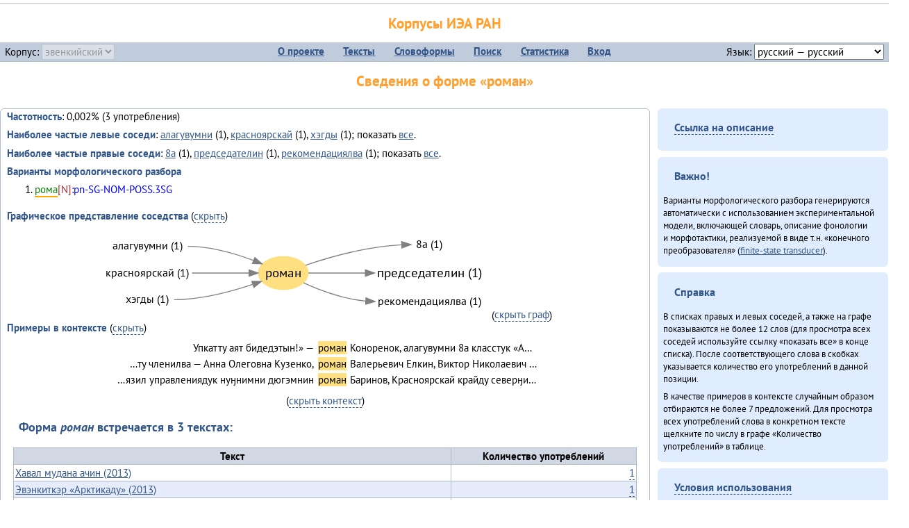

--- FILE ---
content_type: text/html; charset=UTF-8
request_url: https://corpora.iea.ras.ru/corpora/describe_word.php?lang_code=evn&wf_kind=normalised&word=%D1%80%D0%BE%D0%BC%D0%B0%D0%BD&b=l&prev=%D0%BF%D1%80%D0%B5%D0%B4%D1%81%D0%B5%D0%B4%D0%B0%D1%82%D0%B5%D0%BB%D0%B8%D0%BD
body_size: 19463
content:

<!DOCTYPE html>
<html>
<head>
	<meta name="Content-Type" content="text/html; charset=utf-8">
	<title>Корпусы ИЭА&nbsp;РАН — Сведения о форме «роман»</title>
	<!--base href="/corpora/"-->
	<link rel="icon" type="image/png" href="images/favicon.ico">
	<link rel="stylesheet" type="text/css" href="style/jquery-ui/smoothness/jquery-ui.css">
	<link rel="stylesheet" type="text/css" href="style/fonts.css">
	<link rel="stylesheet" type="text/css" href="style/main.css">
	<link rel="stylesheet" type="text/css" href="style/menu.css">
	<link rel="stylesheet" type="text/css" href="style/tables.css">
	<script type="text/javascript" language="javascript" src="javascript/jquery.js"></script>
	<script type="text/javascript" language="javascript" src="javascript/jquery.easing.js"></script>
	<script type="text/javascript" language="javascript" src="javascript/jquery-ui.js"></script>
	<script type="text/javascript" language="javascript" src="javascript/functions.js"></script>
</head>
<body>
<!--Начало видимой страницы-->
<div id="header"><h1><a style="color: inherit; text-decoration: none;" href="./" title="Переход к начальной странице">Корпусы ИЭА&nbsp;РАН</a></h1>
<table id="menu">
<tr>
	<td style="width: 22%; padding-left: 0.5em; text-align: left;">Корпус:&nbsp;<form style="display: inline;" action="/corpora/describe_word.php" method="post"><select name="lang_code" onchange="submit();" disabled><option value="yrk">ненецкий</option><option value="atv">телеутский</option><option value="cjs">шорский</option><option value="evn" selected>эвенкийский</option></select></form></td>
	<td>
	<!--Содержимое выпадающих меню-->
	<ul>
		<li><a href="./">О&nbsp;проекте</a><ul>
			<li><a href="structure.php">Структура&nbsp;корпуса</a></li>
			<li><a href="news.php">Новости</a></li>
			<li><a href="authors.php">Об&nbsp;авторах</a></li>
		</ul></li>
		<li><a href="texts.php">Тексты</a></li>
		<li><a href="wordforms.php">Словоформы</a><ul>
					<li><a href="compare.php">сравнение списков</a></li>
					<li><a href="concordance.php">конкорданс</a></li>
		</ul></li>
		<li><a href="search.php">Поиск</a><ul>
			<li><a href="search_lexgram.php">лексико-грамматический</a></li>
			<li><a href="compare_texts.php">пар предложений</a></li>
		</ul></li>
		<li><a href="statistics.php">Статистика</a></li>
		<li><!--Вход для администраторов--><a href="login.php?return=/corpora/describe_word.php?lang_code=evn&amp;wf_kind=normalised&amp;word=%D1%80%D0%BE%D0%BC%D0%B0%D0%BD&amp;b=l&amp;prev=%D0%BF%D1%80%D0%B5%D0%B4%D1%81%D0%B5%D0%B4%D0%B0%D1%82%D0%B5%D0%BB%D0%B8%D0%BD">Вход</a></li>
	</ul></td>
	<td style="width: 22%; padding-right: 0.5em; text-align: right;">Язык:&nbsp;<form style="display: inline;" action="/corpora/describe_word.php" method="post"><select name="iface_lang" onchange="submit();"><option value="eng">английский — English</option><option value="rus" selected>русский — русский</option><option value="yrk">ненецкий — ненэця’ вада</option></select></form></td>
</tr>
</table>
<h1>Сведения о форме «роман»</h1></div><div id="main">
	<div class="text_block">
<p class="desc_item"><strong>Частотность</strong>: 0,002% (3&nbsp;употребления)</p><p class="desc_item"><strong>Наиболее частые левые соседи</strong>: <a href="describe_word.php?lang_code=evn&wf_kind=normalised&word=%D0%B0%D0%BB%D0%B0%D0%B3%D1%83%D0%B2%D1%83%D0%BC%D0%BD%D0%B8&b=l&prev=%D1%80%D0%BE%D0%BC%D0%B0%D0%BD" title="Сведения о слове (в этом окне)">алагувумни</a>&nbsp;(1), <a href="describe_word.php?lang_code=evn&wf_kind=normalised&word=%D0%BA%D1%80%D0%B0%D1%81%D0%BD%D0%BE%D1%8F%D1%80%D1%81%D0%BA%D0%B0%D0%B9&b=l&prev=%D1%80%D0%BE%D0%BC%D0%B0%D0%BD" title="Сведения о слове (в этом окне)">красноярскай</a>&nbsp;(1), <a href="describe_word.php?lang_code=evn&wf_kind=normalised&word=%D1%85%D1%8D%D0%B3%D0%B4%D1%8B&b=l&prev=%D1%80%D0%BE%D0%BC%D0%B0%D0%BD" title="Сведения о слове (в этом окне)">хэгды</a>&nbsp;(1); показать <a href="neighbours.php?dist=-1&rl=-1&limit=1&text0=0&word=%D1%80%D0%BE%D0%BC%D0%B0%D0%BD" target="_blank" title="В новом окне">все</a>.</p><p class="desc_item"><strong>Наиболее частые правые соседи</strong>: <a href="describe_word.php?lang_code=evn&wf_kind=normalised&word=8%D0%B0&b=r&prev=%D1%80%D0%BE%D0%BC%D0%B0%D0%BD" title="Сведения о слове (в этом окне)">8а</a>&nbsp;(1), <a href="describe_word.php?lang_code=evn&wf_kind=normalised&word=%D0%BF%D1%80%D0%B5%D0%B4%D1%81%D0%B5%D0%B4%D0%B0%D1%82%D0%B5%D0%BB%D0%B8%D0%BD&b=r&prev=%D1%80%D0%BE%D0%BC%D0%B0%D0%BD" title="Сведения о слове (в этом окне)">председателин</a>&nbsp;(1), <a href="describe_word.php?lang_code=evn&wf_kind=normalised&word=%D1%80%D0%B5%D0%BA%D0%BE%D0%BC%D0%B5%D0%BD%D0%B4%D0%B0%D1%86%D0%B8%D1%8F%D0%BB%D0%B2%D0%B0&b=r&prev=%D1%80%D0%BE%D0%BC%D0%B0%D0%BD" title="Сведения о слове (в этом окне)">рекомендациялва</a>&nbsp;(1); показать <a href="neighbours.php?dist=1&rl=1&limit=1&text0=0&word=%D1%80%D0%BE%D0%BC%D0%B0%D0%BD" target="_blank" title="В новом окне">все</a>.</p><p class="desc_item"><strong>Варианты морфологического разбора</strong></p><ol><li class="analysis">рома[N]:pn-SG-NOM-POSS.3SG</li></ol><br><p class="desc_item"><strong>Графическое представление соседства</strong> (<a id="graph_a" class="samepage" onclick="toggleBlockDisplay('graph', 'graph_a');">скрыть</a>)</p><div id="graph" class="svg" align="center"><a name="graph"></a><?xml version="1.0" encoding="UTF-8" standalone="no"?>
<!DOCTYPE svg PUBLIC "-//W3C//DTD SVG 1.1//EN"
 "http://www.w3.org/Graphics/SVG/1.1/DTD/svg11.dtd">
<!-- Generated by graphviz version 6.0.1 (20220911.1526)
 -->
<!-- Title: G Pages: 1 -->
<svg width="422pt" height="98pt"
 viewBox="0.00 0.00 421.82 98.40" xmlns="http://www.w3.org/2000/svg" xmlns:xlink="http://www.w3.org/1999/xlink">
<g id="graph0" class="graph" transform="scale(1 1) rotate(0) translate(4 94.4)">
<title>G</title>
<polygon fill="white" stroke="none" points="-4,4 -4,-94.4 417.82,-94.4 417.82,4 -4,4"/>
<!-- роман -->
<g id="node1" class="node">
<title>роман</title>
<ellipse fill="#ffe080" stroke="#ffe080" cx="195.99" cy="-45.2" rx="27" ry="18"/>
<text text-anchor="middle" x="195.99" y="-41" font-family="PT Sans" font-size="14.00">роман</text>
</g>
<!-- 8аr -->
<g id="node5" class="node">
<title>8аr</title>
<g id="a_node5"><a xlink:href="/corpora/describe_word.php?word=8%D0%B0&amp;b=r&amp;prev=%D1%80%D0%BE%D0%BC%D0%B0%D0%BD#graph" xlink:title="8а (1)">
<text text-anchor="middle" x="354.4" y="-72.6" font-family="PT Sans" font-size="12.00">8а (1)</text>
</a>
</g>
</g>
<!-- роман&#45;&gt;8аr -->
<g id="edge4" class="edge">
<title>роман&#45;&gt;8аr:w</title>
<path fill="none" stroke="grey" d="M219.98,-53.67C244.76,-62.1 285.85,-74.04 324.2,-75.94"/>
<polygon fill="grey" stroke="grey" points="324.32,-79.44 334.4,-76.2 324.5,-72.45 324.32,-79.44"/>
</g>
<!-- председателинr -->
<g id="node6" class="node">
<title>председателинr</title>
<g id="a_node6"><a xlink:href="/corpora/describe_word.php?word=%D0%BF%D1%80%D0%B5%D0%B4%D1%81%D0%B5%D0%B4%D0%B0%D1%82%D0%B5%D0%BB%D0%B8%D0%BD&amp;b=r&amp;prev=%D1%80%D0%BE%D0%BC%D0%B0%D0%BD#graph" xlink:title="председателин (1)">
<text text-anchor="middle" x="354.4" y="-41" font-family="PT Sans" font-size="14.00">председателин (1)</text>
</a>
</g>
</g>
<!-- роман&#45;&gt;председателинr -->
<g id="edge5" class="edge">
<title>роман&#45;&gt;председателинr:w</title>
<path fill="none" stroke="grey" d="M223.2,-45.2C240.24,-45.2 263.23,-45.2 284.85,-45.2"/>
<polygon fill="grey" stroke="grey" points="284.99,-48.7 294.99,-45.2 284.99,-41.7 284.99,-48.7"/>
</g>
<!-- рекомендациялваr -->
<g id="node7" class="node">
<title>рекомендациялваr</title>
<g id="a_node7"><a xlink:href="/corpora/describe_word.php?word=%D1%80%D0%B5%D0%BA%D0%BE%D0%BC%D0%B5%D0%BD%D0%B4%D0%B0%D1%86%D0%B8%D1%8F%D0%BB%D0%B2%D0%B0&amp;b=r&amp;prev=%D1%80%D0%BE%D0%BC%D0%B0%D0%BD#graph" xlink:title="рекомендациялва (1)">
<text text-anchor="middle" x="354.4" y="-10.6" font-family="PT Sans" font-size="12.00">рекомендациялва (1)</text>
</a>
</g>
</g>
<!-- роман&#45;&gt;рекомендациялваr -->
<g id="edge6" class="edge">
<title>роман&#45;&gt;рекомендациялваr:w</title>
<path fill="none" stroke="grey" d="M217.89,-34.53C235.05,-26.65 260.48,-16.92 285.23,-14.68"/>
<polygon fill="grey" stroke="grey" points="285.58,-18.16 295.4,-14.2 285.25,-11.17 285.58,-18.16"/>
</g>
<!-- алагувумниl -->
<g id="node2" class="node">
<title>алагувумниl</title>
<g id="a_node2"><a xlink:href="/corpora/describe_word.php?word=%D0%B0%D0%BB%D0%B0%D0%B3%D1%83%D0%B2%D1%83%D0%BC%D0%BD%D0%B8&amp;b=l&amp;prev=%D1%80%D0%BE%D0%BC%D0%B0%D0%BD#graph" xlink:title="алагувумни (1)">
<text text-anchor="middle" x="48.5" y="-70.6" font-family="PT Sans" font-size="12.00">алагувумни (1)</text>
</a>
</g>
</g>
<!-- алагувумниl&#45;&gt;роман -->
<g id="edge1" class="edge">
<title>алагувумниl:e&#45;&gt;роман</title>
<path fill="none" stroke="grey" d="M92.5,-74.2C117.02,-74.2 143.63,-66.42 163.6,-58.92"/>
<polygon fill="grey" stroke="grey" points="165.08,-62.1 173.1,-55.18 162.52,-55.58 165.08,-62.1"/>
</g>
<!-- красноярскайl -->
<g id="node3" class="node">
<title>красноярскайl</title>
<g id="a_node3"><a xlink:href="/corpora/describe_word.php?word=%D0%BA%D1%80%D0%B0%D1%81%D0%BD%D0%BE%D1%8F%D1%80%D1%81%D0%BA%D0%B0%D0%B9&amp;b=l&amp;prev=%D1%80%D0%BE%D0%BC%D0%B0%D0%BD#graph" xlink:title="красноярскай (1)">
<text text-anchor="middle" x="48.5" y="-41.6" font-family="PT Sans" font-size="12.00">красноярскай (1)</text>
</a>
</g>
</g>
<!-- красноярскайl&#45;&gt;роман -->
<g id="edge2" class="edge">
<title>красноярскайl:e&#45;&gt;роман</title>
<path fill="none" stroke="grey" d="M96.99,-45.2C117.43,-45.2 140.26,-45.2 158.74,-45.2"/>
<polygon fill="grey" stroke="grey" points="158.79,-48.7 168.79,-45.2 158.79,-41.7 158.79,-48.7"/>
</g>
<!-- хэгдыl -->
<g id="node4" class="node">
<title>хэгдыl</title>
<g id="a_node4"><a xlink:href="/corpora/describe_word.php?word=%D1%85%D1%8D%D0%B3%D0%B4%D1%8B&amp;b=l&amp;prev=%D1%80%D0%BE%D0%BC%D0%B0%D0%BD#graph" xlink:title="хэгды (1)">
<text text-anchor="middle" x="48.5" y="-12.6" font-family="PT Sans" font-size="12.00">хэгды (1)</text>
</a>
</g>
</g>
<!-- хэгдыl&#45;&gt;роман -->
<g id="edge3" class="edge">
<title>хэгдыl:e&#45;&gt;роман</title>
<path fill="none" stroke="grey" d="M77.5,-16.2C106.96,-16.2 139.41,-24.9 162.72,-32.77"/>
<polygon fill="grey" stroke="grey" points="161.84,-36.17 172.43,-36.18 164.16,-29.57 161.84,-36.17"/>
</g>
</g>
</svg>
(<a class="samepage" onclick="toggleBlockDisplay('graph', 'graph_a');">скрыть граф</a>)</div><p class="desc_item"><strong>Примеры в&nbsp;контексте</strong> (<a id="kwic_a" class="samepage" onclick="toggleBlockDisplay('kwic', 'kwic_a');">скрыть</a>)</p><div id="kwic" align="center"><a name="kwic"></a><table align="center"><tr><td align="right">Упкатту аят бидедэтын!» —</td><td style="text-align: center; width: 3em;"><span class="hl_2">роман</td></span><td align="left">Коноренок, алагувумни 8а класстук «А…</td><tr><td align="right">…ту членилва — Анна Олеговна Кузенко,</td><td style="text-align: center; width: 3em;"><span class="hl_2">роман</td></span><td align="left">Валерьевич Елкин, Виктор Николаевич …</td><tr><td align="right">…язил управлениядук нуӈнимни дюгэмнин</td><td style="text-align: center; width: 3em;"><span class="hl_2">роман</td></span><td align="left">Баринов, Красноярскай крайду северӈи…</td></table>(<a class="samepage" onclick="toggleBlockDisplay('kwic', 'kwic_a');">скрыть контекст</a>)</div><a name="table"></a><h3>Форма <em>роман</em> встречается в 3 текстах:</h3><table class="listing"><thead><tr><th>Текст</th><th>Количество употреблений</th></tr></thead><tbody><tr><td><a href="describe_text.php?id=56" target="_blank" title="Сведения о тексте (в новом окне)">Хавал мудана ачин (2013)</a></td><td class="numeric"><a class="samepage wordform" title="Нажмите для просмотра всех употреблений в этом тексте" data-provider="sentences_with_word" data-container="usage" data-word="%D1%80%D0%BE%D0%BC%D0%B0%D0%BD" data-id_text="56" data-text="%D0%A5%D0%B0%D0%B2%D0%B0%D0%BB+%D0%BC%D1%83%D0%B4%D0%B0%D0%BD%D0%B0+%D0%B0%D1%87%D0%B8%D0%BD+%282013%29" data-count="1">1</a></td></tr><tr><td><a href="describe_text.php?id=125" target="_blank" title="Сведения о тексте (в новом окне)">Эвэнкиткэр «Арктикаду» (2013)</a></td><td class="numeric"><a class="samepage wordform" title="Нажмите для просмотра всех употреблений в этом тексте" data-provider="sentences_with_word" data-container="usage" data-word="%D1%80%D0%BE%D0%BC%D0%B0%D0%BD" data-id_text="125" data-text="%D0%AD%D0%B2%D1%8D%D0%BD%D0%BA%D0%B8%D1%82%D0%BA%D1%8D%D1%80+%C2%AB%D0%90%D1%80%D0%BA%D1%82%D0%B8%D0%BA%D0%B0%D0%B4%D1%83%C2%BB+%282013%29" data-count="1">1</a></td></tr><tr><td><a href="describe_text.php?id=70" target="_blank" title="Сведения о тексте (в новом окне)">ЭМР КМНС «Арун» ассоциацияду синмады конференциян (2013)</a></td><td class="numeric"><a class="samepage wordform" title="Нажмите для просмотра всех употреблений в этом тексте" data-provider="sentences_with_word" data-container="usage" data-word="%D1%80%D0%BE%D0%BC%D0%B0%D0%BD" data-id_text="70" data-text="%D0%AD%D0%9C%D0%A0+%D0%9A%D0%9C%D0%9D%D0%A1+%C2%AB%D0%90%D1%80%D1%83%D0%BD%C2%BB+%D0%B0%D1%81%D1%81%D0%BE%D1%86%D0%B8%D0%B0%D1%86%D0%B8%D1%8F%D0%B4%D1%83+%D1%81%D0%B8%D0%BD%D0%BC%D0%B0%D0%B4%D1%8B+%D0%BA%D0%BE%D0%BD%D1%84%D0%B5%D1%80%D0%B5%D0%BD%D1%86%D0%B8%D1%8F%D0%BD+%282013%29" data-count="1">1</a></td></tr><tr style="font-weight: bold;"><td>Итого</td><td class="numeric">3</td></tr></table></div><div id="usage" style="padding: 0.5em;"></div><script language="javascript" src="javascript/show_example.js"></script>
</div>

<script language="javascript" src="javascript/colorise.js"></script>

<div id="right">
		<div class="text_block"><h3><span class="collapser">Ссылка на описание</span></h3>

<div class="collapsible" style="display: none;">
<p>Используйте
 <a href="describe_word.php?lang_code=evn&wf_kind=normalised&word=%D1%80%D0%BE%D0%BC%D0%B0%D0%BD">эту&nbsp;ссылку</a> для&nbsp;добавления в&nbsp;закладки.</p>
</div></div>
	<div class="text_block"><h3>Важно!</h3>

<p>Варианты морфологического разбора генерируются автоматически с&nbsp;использованием экспериментальной модели, включающей словарь, описание фонологии и&nbsp;морфотактики, реализуемой в&nbsp;виде т.н.&nbsp;«конечного преобразователя» (<a href="http://en.wikipedia.org/wiki/Finite_state_transducer" target="_blank">finite-state transducer</a>).
</p>
</div>
	<div class="text_block"><h3>Справка</h3>
<p>В&nbsp;списках правых и&nbsp;левых соседей, а&nbsp;также на&nbsp;графе показываются не&nbsp;более 12 слов (для&nbsp;просмотра всех соседей используйте ссылку «показать&nbsp;все» в&nbsp;конце списка). После соответствующего слова в&nbsp;скобках указывается количество его употреблений в&nbsp;данной позиции.</p>
<!-- Не переводить! -->
<p>В&nbsp;качестве примеров в&nbsp;контексте случайным образом отбираются не&nbsp;более 7&nbsp;предложений. Для&nbsp;просмотра всех употреблений слова в&nbsp;конкретном тексте щелкните по&nbsp;числу в&nbsp;графе «Количество употреблений» в&nbsp;таблице.</p></div>
	<div class="text_block"><h3><span class="collapser">Условия использования</span></h3>

<div class="collapsible">
<p>Вы можете свободно использовать небольшие (как правило, 1—3&nbsp;предложения) отрывки из&nbsp;представленных в&nbsp;корпусе текстов в&nbsp;качестве примеров или иллюстраций.</p>
<p>Если вы хотите воспроизвести в&nbsp;какой-либо форме более крупные фрагменты либо полные тексты, вам необходимо обратиться к&nbsp;руководителю проекта для&nbsp;согласования условий.</p>
<p>При&nbsp;любом использовании материалов сайта обязательна ссылка на&nbsp;«<a href="http://corpora.iea.ras.ru/">Корпусы ИЭА&nbsp;РАН</a>», при&nbsp;цитировании текстов обязательно указывать название и&nbsp;имя исполнителя.</p>
</div></div>
</div><div id="footer">
			&copy;&nbsp;<a href="http://www.iea.ras.ru" target="_blank">ИЭА&nbsp;РАН</a>,&nbsp;МГУ,&nbsp;ТГУ, 2017&nbsp;в рамках работы по проекту «Языковое и&nbsp;этнокультурное разнообразие Южной Сибири в&nbsp;синхронии и&nbsp;диахронии: взаимодействие языков и&nbsp;культур» (грант&nbsp;Правительства&nbsp;РФ&nbsp;П&nbsp;220&nbsp;№14.Y26.31.0014)<br>
			&copy;&nbsp;<a href="http://www.iea.ras.ru" target="_blank">ИЭА&nbsp;РАН</a>, 2011—2014&nbsp;при поддержке программы Президиума РАН «<a href="http://www.corplingran.ru/" target="_blank">Корпусная лингвистика</a>»

		</div>
		</body></html>